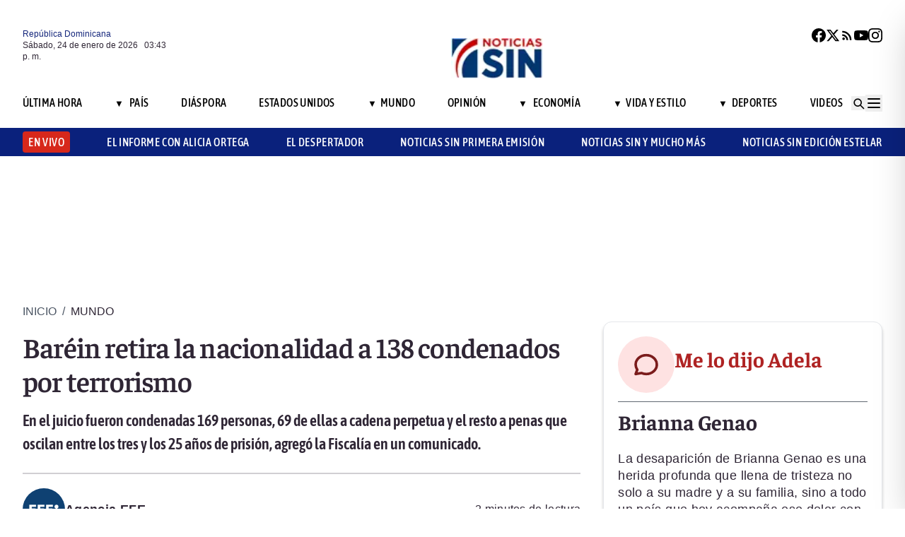

--- FILE ---
content_type: text/html; charset=utf-8
request_url: https://noticiassin.com/envivo-interiores?v=1769269431277
body_size: 136
content:
<!--blob 01/24/2026 11:43:51.390 a. m. --><!--publishThread: 06:43:40.742 PM  --><div class="bg-white rounded-md shadow-[0_4px_4px_rgba(0,0,0,0.2)] overflow-hidden"  style="display:none"><input type='hidden' value='DESHABILITADO' /><div class="bg-red-700 text-white text-sm font-semibold px-4 py-2 flex items-center gap-2 rounded-t-md"><span class="relative w-5 h-5 flex items-center justify-center"><!-- C&iacute;rculo exterior --><span class="absolute w-5 h-5 rounded-full border-2 border-white opacity-70"></span><!-- C&iacute;rculo medio --><span class="absolute w-3.5 h-3.5 rounded-full border-2 border-white opacity-90"></span><!-- C&iacute;rculo interior --><span class="w-2 h-2 rounded-full bg-white z-10"></span></span><h2
                    class="font-semibold text-[26px] leading-[100%] tracking-[-0.01em] text-[#FFFFFF] font-faustina mb-1">En vivo ahora</h2></div><div class="aspect-video"></div><!-- Informaci&oacute;n del programa --><div class="p-4 text-sm space-y-1 pb-2"><h3 class="font-semibold text-[26px] leading-[100%] tracking-[0%] text-[#2F2635] font-asap">
                       Noticias SIN Emisi&oacute;n Estelar
                </h3><p class="font-normal text-[18px] leading-[24px] tracking-[0.02em] text-[#2F2635] font-source pb-2 pt-2">
                      Margaret Rodr&iacute;guez
                </p><p class="font-normal text-[16px] leading-[20px] tracking-[0.02em] text-[#2F2635] font-source">
                    23/01/2026
                </p></div></div>
    




--- FILE ---
content_type: text/html; charset=utf-8
request_url: https://noticiassin.com/bloque-me-lo-dijo-adela?v=1769269431278
body_size: 476
content:
<!--blob 01/24/2026 11:43:51.500 a. m. --><!--publishThread: 08:29:40.826 AM  --><div class="bg-white rounded-xl shadow-[0_4px_4px_rgba(0,0,0,0.2)] border p-5 space-y-3 "><div class="flex items-center gap-3 mb-2"><div class="bg-red-100 rounded-full w-20 h-20 flex items-center justify-center"><svg xmlns="http://www.w3.org/2000/svg" class="w-10 h-10" viewBox="0 0 24 24"
                        fill="none" stroke="currentColor" stroke-width="2.2" stroke-linecap="round"
                        stroke-linejoin="round"><path
                            d="M21 12c0 4.418-4.03 8-9 8a9.77 9.77 0 01-4-.84L3 20l1.4-3.6A8.976 8.976 0 013 12c0-4.418 4.03-8 9-8s9 3.582 9 8z"
                            stroke="#7B1C1C" /></svg></div><a href="/me-lo-dijo-adela-brianna-genao-2028227" title="Brianna Genao"><h2 class="font-bold text-[30px] leading-[32px] tracking-[0%] text-[#AF2323] font-faustina pb-4">Me lo dijo Adela</h2></a></div><hr class="border-t border-gray-800 border-opacity-70"><div class="space-y-2"><h2 class="font-bold text-[30px] leading-[32px] tracking-[0%] text-[#2F2635] font-faustina pb-4">
                    Brianna Genao
                </h2><p class="font-normal text-[18px] leading-[24px] tracking-[0.02em] text-[#2F2635] font-source">
                    La desaparici&oacute;n de Brianna Genao es una herida profunda que llena de tristeza no solo a su madre y a su familia, sino a todo un pa&iacute;s que hoy acompa&ntilde;a ese dolor con respeto y solidaridad. 
Ninguna palabra puede aliviar un hecho tan horrendo. 
La fe expresada por su madre dignifica el amor en medio de la desaparici&oacute;n y nos interpela como sociedad: fallamos cuando una ni&ntilde;a no vuelve a casa. 
Que la justicia responda y la memoria de Brianna no sea olvidada.
                </p></div><a href="/noticias-listado/20260123" title="23 enero 2026"><p class="font-normal text-[12px] leading-[14px] tracking-[0%] text-[#2F2635] font-source" style="text-transform: capitalize">
                23 enero 2026
            </p></a></div>
    


--- FILE ---
content_type: text/html; charset=utf-8
request_url: https://noticiassin.com/bloque-auspiciado?v=1769269431278
body_size: 628
content:
<!--blob 01/24/2026 11:43:51.440 a. m. --><!--publishThread: 10:49:49.252 AM  --><div class="border-t border-t-4 border-gray-700 pt-4 space-y-4"><div class="overflow-hidden border border[#6F0023]  shadow-md"><a href="/destitucion-primer-ministro-haiti-2028277" title="Consejo de Transici&oacute;n de Hait&iacute; inicia el proceso para destituir al primer ministro"><img src="https://noticiassin.blob.core.windows.net/images/2026/01/23/destitucion-primer-ministro-haiti-0abccb7f-focus-0-0-589-331.webp" alt="Consejo de Transici&oacute;n de Hait&iacute; inicia el proceso para destituir al primer ministro" class="w-full h-auto" width="392" height="220"></a><div class="p-4 space-y-2"><h2 class="font-semibold text-[20px] leading-[24px] tracking-[0%] text-[#2F2635] font-asap"><a href="/destitucion-primer-ministro-haiti-2028277" title="Consejo de Transici&oacute;n de Hait&iacute; inicia el proceso para destituir al primer ministro">Consejo de Transici&oacute;n de Hait&iacute; inicia el proceso para destituir al primer ministro</a></h2><a href="/destitucion-primer-ministro-haiti-2028277" title="Consejo de Transici&oacute;n de Hait&iacute; inicia el proceso para destituir al primer ministro"><p class="font-normal text-[18px] leading-[24px] tracking-[0.02em] text-[#2F2635] font-source">
                                Cinco de siete miembros con voto en el CPT solicitaron la salida de Fils-Aim&eacute;, mientras EE.UU. expres&oacute; respald...
                                </p
                            </a></div></div><div class="overflow-hidden border border[#6F0023]  shadow-md"><a href="/ataque-a-joven-embarazada-deja-feto-sin-vida-2028241" title="Joven embarazada pierde a su beb&eacute; tras recibir 42 pu&ntilde;aladas de su expareja"><img src="https://noticiassin.blob.core.windows.net/images/2026/01/23/ataque-a-joven-embarazada-en-santiago-deja-feto-sin-vida-y-agresor-profugo-2f0d384c-focus-0-0-589-331.webp" alt="Joven embarazada pierde a su beb&eacute; tras recibir 42 pu&ntilde;aladas de su expareja" class="w-full h-auto" width="392" height="220"><div style="position: relative;bottom: 2.5rem;" class="absolute bottom-2 left-2 w-7 h-7 flex items-center justify-center bg-black/70 text-white rounded-md"><svg xmlns="http://www.w3.org/2000/svg" class="w-5 h-5" viewBox="0 0 20 20" fill="currentColor"><path d="M6.5 5.5v9l7-4.5-7-4.5z"></path></svg></div></a><div class="p-4 space-y-2"><h2 class="font-semibold text-[20px] leading-[24px] tracking-[0%] text-[#2F2635] font-asap"><a href="/ataque-a-joven-embarazada-deja-feto-sin-vida-2028241" title="Joven embarazada pierde a su beb&eacute; tras recibir 42 pu&ntilde;aladas de su expareja">Joven embarazada pierde a su beb&eacute; tras recibir 42 pu&ntilde;aladas de su expareja</a></h2><a href="/ataque-a-joven-embarazada-deja-feto-sin-vida-2028241" title="Joven embarazada pierde a su beb&eacute; tras recibir 42 pu&ntilde;aladas de su expareja"><p class="font-normal text-[18px] leading-[24px] tracking-[0.02em] text-[#2F2635] font-source">
                                El agresor huy&oacute; tras el ataque y permanece pr&oacute;fugo mientras familiares denuncian maltratos previos.
                                </p
                            </a></div></div><div class="overflow-hidden border border[#6F0023]  shadow-md"><a href="/politicos-haitianos-corruptos-usan-bandas-2028290" title="EE.UU. acusa a pol&iacute;ticos haitianos corruptos de utilizar las bandas para sembrar el caos"><img src="https://noticiassin.blob.core.windows.net/images/2026/01/23/politicos-haitianos-corruptos-usan-bandas-c60555d2-focus-0-0-589-331.webp" alt="EE.UU. acusa a pol&iacute;ticos haitianos corruptos de utilizar las bandas para sembrar el caos" class="w-full h-auto" width="392" height="220"></a><div class="p-4 space-y-2"><h2 class="font-semibold text-[20px] leading-[24px] tracking-[0%] text-[#2F2635] font-asap"><a href="/politicos-haitianos-corruptos-usan-bandas-2028290" title="EE.UU. acusa a pol&iacute;ticos haitianos corruptos de utilizar las bandas para sembrar el caos">EE.UU. acusa a pol&iacute;ticos haitianos "corruptos" de utilizar las bandas para sembrar el caos</a></h2><a href="/politicos-haitianos-corruptos-usan-bandas-2028290" title="EE.UU. acusa a pol&iacute;ticos haitianos corruptos de utilizar las bandas para sembrar el caos"><p class="font-normal text-[18px] leading-[24px] tracking-[0.02em] text-[#2F2635] font-source">
                                El secretario Marco Rubio destac&oacute; la necesidad de un liderazgo firme para combatir la violencia de las bandas ...
                                </p
                            </a></div></div></div>
    


--- FILE ---
content_type: text/html; charset=utf-8
request_url: https://noticiassin.com/bloque-home-interiores?v=1769269431278
body_size: 1729
content:
<!--blob 01/24/2026 11:43:51.451 a. m. --><!--publishThread: 10:49:49.795 AM  --><div class="border-t border-t-4 border-gray-700 pt-4"><h2 class="font-bold text-[30px] leading-[32px] tracking-[0%] text-[#2F2635] font-faustina">En Portada</h2><a href="/seccion/pais" title="Ej&eacute;rcito frustra robo de animales y recupera caballos en Dajab&oacute;n"><a href="/seccion/pais" title="Ej&eacute;rcito frustra robo de animales y recupera caballos en Dajab&oacute;n"><h3 class="paddingtb-6 font-asap font-medium text-[16px] leading-[20px] tracking-[0.04em] uppercase text-[#AF2323] mb-[8px] mt-5">
                Pa&iacute;s
                </h3></a></a><a href="/caballos-recuperados-tras-frustrar-robo-de-animales-en-dajabon-2028332" title="Ej&eacute;rcito frustra robo de animales y recupera caballos en Dajab&oacute;n"><h2 class="font-bold text-[30px] leading-[32px] tracking-[0%] text-[#2F2635] font-faustina pb-4">
                    Ej&eacute;rcito frustra robo de animales y recupera caballos en Dajab&oacute;n
                </h2></a><p class="paddingtb-6 font-normal text-[12px] leading-[14px] tracking-[0%] text-[#2F2635] font-source mb-1"><a href="/noticias-listado/20260124" title="S&aacute;bado 24 de enero de 2026">S&aacute;bado 24 de enero de 2026</a></p><div class="relative"><a href="/caballos-recuperados-tras-frustrar-robo-de-animales-en-dajabon-2028332" title="Ej&eacute;rcito frustra robo de animales y recupera caballos en Dajab&oacute;n"><img src="https://noticiassin.blob.core.windows.net/images/2026/01/24/caballos-recuperados-tras-frustrar-robo-de-animales-en-dajabon-64bb06f0-focus-0-0-800-400.webp" alt="Ej&eacute;rcito frustra robo de animales y recupera caballos en Dajab&oacute;n" class="w-full h-auto" width="394" height="197"></a></div></div><div class="border-t border-[#D1CFD3] pt-6 space-y-4"><div class="flex gap-4 items-start border-b border-[#D1CFD3] pb-3"><div class="flex-shrink-0 relative w-[50%]"><a href="/lluvias-dispersas-en-provincias-por-vaguada-y-efectos-locales-2028326" title="Vaguada y efectos locales seguir&aacute;n provocando precipitaciones dispersas sobre distintas provincias"><img src="https://noticiassin.blob.core.windows.net/images/2026/01/24/lluvias-dispersas-en-provincias-por-vaguada-y-efectos-locales-6f2d3cf3-focus-0-0-800-400.webp" alt="Vaguada y efectos locales seguir&aacute;n provocando precipitaciones dispersas sobre distintas provincias" class="w-full h-auto" width="197" height="99"></a></div><div class="flex-1 space-y-1"><a href="/seccion/pais" title="Vaguada y efectos locales seguir&aacute;n provocando precipitaciones dispersas sobre distintas provincias"> <p class="paddingtb-6 font-asap font-medium text-[16px] leading-[20px] tracking-[0.04em] uppercase text-[#9A3737]">Pa&iacute;s</p> </a><a href="/lluvias-dispersas-en-provincias-por-vaguada-y-efectos-locales-2028326" title="Vaguada y efectos locales seguir&aacute;n provocando precipitaciones dispersas sobre distintas provincias"><h3 class="font-semibold text-[16px] leading-[20px] tracking-[0%] text-[#2F2635] font-source">
                            Vaguada y efectos locales seguir&aacute;n provocando precipitaciones dispersas sobre distintas provincias
                        </h3></a><p class="paddingtb-6 font-normal text-[12px] leading-[14px] tracking-[0%] text-[#2F2635] font-source"><a href="/noticias-listado/20260124" title="S&aacute;bado 24 de enero de 2026">S&aacute;bado 24 de enero de 2026</a></p></div></div><div class="flex gap-4 items-start border-b border-[#D1CFD3] pb-3"><div class="flex-shrink-0 relative w-[50%]"><a href="/posible-destitucion-primer-ministro-en-haiti-aumenta-tension-2028334" title="La posible destituci&oacute;n del primer ministro agrava nuevamente la crisis en Hait&iacute;"><img src="https://noticiassin.blob.core.windows.net/images/2026/01/24/posible-destitucion-primer-ministro-en-haiti-aumenta-tension-608bfcfa-focus-0-0-800-400.webp" alt="La posible destituci&oacute;n del primer ministro agrava nuevamente la crisis en Hait&iacute;" class="w-full h-auto" width="197" height="99"></a></div><div class="flex-1 space-y-1"><a href="/seccion/mundo" title="La posible destituci&oacute;n del primer ministro agrava nuevamente la crisis en Hait&iacute;"> <p class="paddingtb-6 font-asap font-medium text-[16px] leading-[20px] tracking-[0.04em] uppercase text-[#9A3737]">Mundo</p> </a><a href="/posible-destitucion-primer-ministro-en-haiti-aumenta-tension-2028334" title="La posible destituci&oacute;n del primer ministro agrava nuevamente la crisis en Hait&iacute;"><h3 class="font-semibold text-[16px] leading-[20px] tracking-[0%] text-[#2F2635] font-source">
                            La posible destituci&oacute;n del primer ministro agrava nuevamente la crisis en Hait&iacute;
                        </h3></a><p class="paddingtb-6 font-normal text-[12px] leading-[14px] tracking-[0%] text-[#2F2635] font-source"><a href="/noticias-listado/20260124" title="S&aacute;bado 24 de enero de 2026">S&aacute;bado 24 de enero de 2026</a></p></div></div><div class="flex gap-4 items-start border-b border-[#D1CFD3] pb-3"><div class="flex-shrink-0 relative w-[50%]"><a href="/hombres-detenidos-en-veron-por-posesion-de-cocaina-y-otras-drogas-2028339" title="Operativos en Ver&oacute;n: capturan a dos hombres con m&aacute;s de 2,700 gramos de coca&iacute;na, marihuana y crack"><img src="https://noticiassin.blob.core.windows.net/images/2026/01/24/hombres-detenidos-en-veron-por-posesion-de-cocaina-y-otras-drogas-ac7db79d-focus-0-0-800-400.webp" alt="Operativos en Ver&oacute;n: capturan a dos hombres con m&aacute;s de 2,700 gramos de coca&iacute;na, marihuana y crack" class="w-full h-auto" width="197" height="99"></a></div><div class="flex-1 space-y-1"><a href="/seccion/pais" title="Operativos en Ver&oacute;n: capturan a dos hombres con m&aacute;s de 2,700 gramos de coca&iacute;na, marihuana y crack"> <p class="paddingtb-6 font-asap font-medium text-[16px] leading-[20px] tracking-[0.04em] uppercase text-[#9A3737]">Pa&iacute;s</p> </a><a href="/hombres-detenidos-en-veron-por-posesion-de-cocaina-y-otras-drogas-2028339" title="Operativos en Ver&oacute;n: capturan a dos hombres con m&aacute;s de 2,700 gramos de coca&iacute;na, marihuana y crack"><h3 class="font-semibold text-[16px] leading-[20px] tracking-[0%] text-[#2F2635] font-source">
                            Operativos en Ver&oacute;n: capturan a dos hombres con m&aacute;s de 2,700 gramos de coca&iacute;na, marihuana y crack
                        </h3></a><p class="paddingtb-6 font-normal text-[12px] leading-[14px] tracking-[0%] text-[#2F2635] font-source"><a href="/noticias-listado/20260124" title="S&aacute;bado 24 de enero de 2026">S&aacute;bado 24 de enero de 2026</a></p></div></div></div><div class="grid grid-cols-2 gap-4  border-[#D1CFD3] pt-4"><div class="space-y-2"><div class="relative"><a href="/maestra-denuncia-intento-de-secuestro-de-su-hija-en-bahoruco-2028310" title="Maestra denuncia intento de secuestro de su hija en Bahoruco; agresores huyeron"><img src="https://noticiassin.blob.core.windows.net/images/2026/01/24/maestra-denuncia-intento-de-secuestro-de-su-hija-en-bahoruco-b2ddfbf6-focus-0-0-800-400.webp" alt="Maestra denuncia intento de secuestro de su hija en Bahoruco; agresores huyeron" class="w-full h-auto" width="189" height="95"></a></div><a href="/seccion/pais" title="Maestra denuncia intento de secuestro de su hija en Bahoruco; agresores huyeron"> <p class="paddingtb-6 font-asap font-medium text-[16px] leading-[20px] tracking-[0.04em] uppercase text-[#9A3737]">Pa&iacute;s</p></a><a href="/maestra-denuncia-intento-de-secuestro-de-su-hija-en-bahoruco-2028310" title="Maestra denuncia intento de secuestro de su hija en Bahoruco; agresores huyeron"><h3 class="font-semibold text-[16px] leading-[20px] tracking-[0%] text-[#2F2635] font-source">
                        Maestra denuncia intento de secuestro de su hija en Bahoruco; agresores huyeron
                    </h3></a><p class="paddingtb-6 font-normal text-[12px] leading-[14px] tracking-[0%] text-[#2F2635] font-source"><a href="/noticias-listado/20260123" title="Viernes 23 de enero de 2026">Viernes 23 de enero de 2026</a></p></div><div class="space-y-2"><div class="relative"><a href="/estados-unidos-enfrenta-tormenta-invernal-con-fuertes-nevadas-2028320" title="Estados Unidos declara estado de emergencia ante tormenta invernal y bajas temperaturas extremas"><img src="https://noticiassin.blob.core.windows.net/images/2025/11/25/tormenta-invernal-en-el-norte-de-estados-unidos-afecta-viajes-6a6fd102-focus-0-0-800-400.webp" alt="Estados Unidos declara estado de emergencia ante tormenta invernal y bajas temperaturas extremas" class="w-full h-auto" width="189" height="95"></a></div><a href="/seccion/estados-unidos" title="Estados Unidos declara estado de emergencia ante tormenta invernal y bajas temperaturas extremas"> <p class="paddingtb-6 font-asap font-medium text-[16px] leading-[20px] tracking-[0.04em] uppercase text-[#9A3737]">Estados Unidos</p></a><a href="/estados-unidos-enfrenta-tormenta-invernal-con-fuertes-nevadas-2028320" title="Estados Unidos declara estado de emergencia ante tormenta invernal y bajas temperaturas extremas"><h3 class="font-semibold text-[16px] leading-[20px] tracking-[0%] text-[#2F2635] font-source">
                        Estados Unidos declara estado de emergencia ante tormenta invernal y bajas temperaturas extremas
                    </h3></a><p class="paddingtb-6 font-normal text-[12px] leading-[14px] tracking-[0%] text-[#2F2635] font-source"><a href="/noticias-listado/20260123" title="Viernes 23 de enero de 2026">Viernes 23 de enero de 2026</a></p></div><div class="space-y-2"><div class="relative"><a href="/joven-muere-tras-brutal-ataque-con-palo-de-clavos--2028300" title="Joven muere tras brutal ataque con palo lleno de clavos"><img src="https://noticiassin.blob.core.windows.net/images/2026/01/24/joven-muere-tras-brutal-ataque-con-palo-de-clavos-57a5e154-focus-0-0-800-400.webp" alt="Joven muere tras brutal ataque con palo lleno de clavos" class="w-full h-auto" width="189" height="95"></a></div><a href="/seccion/pais" title="Joven muere tras brutal ataque con palo lleno de clavos"> <p class="paddingtb-6 font-asap font-medium text-[16px] leading-[20px] tracking-[0.04em] uppercase text-[#9A3737]">Pa&iacute;s</p></a><a href="/joven-muere-tras-brutal-ataque-con-palo-de-clavos--2028300" title="Joven muere tras brutal ataque con palo lleno de clavos"><h3 class="font-semibold text-[16px] leading-[20px] tracking-[0%] text-[#2F2635] font-source">
                        Joven muere tras brutal ataque con palo lleno de clavos

                    </h3></a><p class="paddingtb-6 font-normal text-[12px] leading-[14px] tracking-[0%] text-[#2F2635] font-source"><a href="/noticias-listado/20260123" title="Viernes 23 de enero de 2026">Viernes 23 de enero de 2026</a></p></div><div class="space-y-2"><div class="relative"><a href="/destitucion-rector-itla-presidente-abinader-emite-decreto-2028288" title="Presidente Abinader destituye al rector del ITLA mediante decreto 39-26"><img src="https://noticiassin.blob.core.windows.net/images/2026/01/23/destitucion-rector-itla-presidente-abinader-emite-decreto-48071518-focus-0-0-800-400.webp" alt="Presidente Abinader destituye al rector del ITLA mediante decreto 39-26" class="w-full h-auto" width="189" height="95"></a></div><a href="/seccion/pais" title="Presidente Abinader destituye al rector del ITLA mediante decreto 39-26"> <p class="paddingtb-6 font-asap font-medium text-[16px] leading-[20px] tracking-[0.04em] uppercase text-[#9A3737]">Pa&iacute;s</p></a><a href="/destitucion-rector-itla-presidente-abinader-emite-decreto-2028288" title="Presidente Abinader destituye al rector del ITLA mediante decreto 39-26"><h3 class="font-semibold text-[16px] leading-[20px] tracking-[0%] text-[#2F2635] font-source">
                        Presidente Abinader destituye al rector del ITLA mediante decreto 39-26
                    </h3></a><p class="paddingtb-6 font-normal text-[12px] leading-[14px] tracking-[0%] text-[#2F2635] font-source"><a href="/noticias-listado/20260123" title="Viernes 23 de enero de 2026">Viernes 23 de enero de 2026</a></p></div><div class="space-y-2"><div class="relative"><a href="/vaguada-genera-aguaceros-en-rd-este-fin-de-semana-2028324" title="Vaguada provoca aguaceros y r&aacute;fagas de viento en zonas costeras y del interior dominicano"><img src="https://noticiassin.blob.core.windows.net/images/2026/01/09/condiciones-del-pronostico-del-tiempo-para-rd-con-aguaceros-1350bbed-focus-0-0-800-400.webp" alt="Vaguada provoca aguaceros y r&aacute;fagas de viento en zonas costeras y del interior dominicano" class="w-full h-auto" width="189" height="95"></a></div><a href="/seccion/pais" title="Vaguada provoca aguaceros y r&aacute;fagas de viento en zonas costeras y del interior dominicano"> <p class="paddingtb-6 font-asap font-medium text-[16px] leading-[20px] tracking-[0.04em] uppercase text-[#9A3737]">Pa&iacute;s</p></a><a href="/vaguada-genera-aguaceros-en-rd-este-fin-de-semana-2028324" title="Vaguada provoca aguaceros y r&aacute;fagas de viento en zonas costeras y del interior dominicano"><h3 class="font-semibold text-[16px] leading-[20px] tracking-[0%] text-[#2F2635] font-source">
                        Vaguada provoca aguaceros y r&aacute;fagas de viento en zonas costeras y del interior dominicano
                    </h3></a><p class="paddingtb-6 font-normal text-[12px] leading-[14px] tracking-[0%] text-[#2F2635] font-source"><a href="/noticias-listado/20260123" title="Viernes 23 de enero de 2026">Viernes 23 de enero de 2026</a></p></div><div class="space-y-2"><div class="relative"><a href="/posposicion-juego-serie-final-lidom-2026-tercer-partido-2028299" title="Lidom anuncia posposici&oacute;n del tercer juego de la Serie Final 2026 en Santo Domingo"><img src="https://noticiassin.blob.core.windows.net/images/2026/01/23/posposicion-juego-serie-final-lidom-2026-tercer-partido-21cee162-focus-0-0-800-400.webp" alt="Lidom anuncia posposici&oacute;n del tercer juego de la Serie Final 2026 en Santo Domingo" class="w-full h-auto" width="189" height="95"></a></div><a href="/seccion/deportes" title="Lidom anuncia posposici&oacute;n del tercer juego de la Serie Final 2026 en Santo Domingo"> <p class="paddingtb-6 font-asap font-medium text-[16px] leading-[20px] tracking-[0.04em] uppercase text-[#9A3737]">Deportes</p></a><a href="/posposicion-juego-serie-final-lidom-2026-tercer-partido-2028299" title="Lidom anuncia posposici&oacute;n del tercer juego de la Serie Final 2026 en Santo Domingo"><h3 class="font-semibold text-[16px] leading-[20px] tracking-[0%] text-[#2F2635] font-source">
                        Lidom anuncia posposici&oacute;n del tercer juego de la Serie Final 2026 en Santo Domingo
                    </h3></a><p class="paddingtb-6 font-normal text-[12px] leading-[14px] tracking-[0%] text-[#2F2635] font-source"><a href="/noticias-listado/20260123" title="Viernes 23 de enero de 2026">Viernes 23 de enero de 2026</a></p></div></div>


--- FILE ---
content_type: text/html; charset=utf-8
request_url: https://noticiassin.com/bloque-seccion-mundo?v=1769269431278
body_size: 831
content:
<!--blob 01/24/2026 11:43:51.420 a. m. --><!--publishThread: 06:31:21.690 AM  --><div class="border-t border-t-4 border-gray-700 pt-[8px] space-y-4"><span class="font-asap font-semibold text-[18px] leading-[22px] tracking-[0.02em] uppercase text-[#2F2635] mb-2">Porque le&iacute;ste este art&iacute;culo</span><div class="flex gap-4 items-start border-b border-[#D1CFD3] pb-3"><div class="flex-shrink-0 relative w-[50%]"><a href="/posible-destitucion-primer-ministro-en-haiti-aumenta-tension-2028334" title="La posible destituci&oacute;n del primer ministro agrava nuevamente la crisis en Hait&iacute;"><img src="https://noticiassin.blob.core.windows.net/images/2026/01/24/posible-destitucion-primer-ministro-en-haiti-aumenta-tension-608bfcfa-focus-0-0-800-450.webp" alt="La posible destituci&oacute;n del primer ministro agrava nuevamente la crisis en Hait&iacute;" class="w-full h-auto" width="197" height="111"></a></div><div class="flex-1 space-y-1"><a href="/seccion/mundo" title="La posible destituci&oacute;n del primer ministro agrava nuevamente la crisis en Hait&iacute;"> <p class="paddingb-6 font-asap font-medium text-[16px] leading-[20px] tracking-[0.04em] uppercase text-[#9A3737]">
                        Mundo
                    </p></a><a href="/posible-destitucion-primer-ministro-en-haiti-aumenta-tension-2028334" title="La posible destituci&oacute;n del primer ministro agrava nuevamente la crisis en Hait&iacute;"><h3 class="font-semibold text-[16px] leading-[20px] tracking-[0%] text-[#2F2635] font-source">
                            La posible destituci&oacute;n del primer ministro agrava nuevamente la crisis en Hait&iacute;
                        </h3></a><p class="paddingtb-6 font-normal text-[12px] leading-[14px] tracking-[0%] text-[#2F2635] font-source"><a href="/noticias-listado/20260124" title="S&aacute;bado 24 de enero de 2026">S&aacute;bado 24 de enero de 2026</a></p></div></div><div class="flex gap-4 items-start border-b border-[#D1CFD3] pb-3"><div class="flex-shrink-0 relative w-[50%]"><a href="/fuertes-lluvias-en-afganistan-causan-mas-de-60-muertos-2028328" title="Al menos 61 muertos y m&aacute;s de 100 heridos por fuertes lluvias y nieve en Afganist&aacute;n"><img src="https://noticiassin.blob.core.windows.net/images/2026/01/24/fuertes-lluvias-en-afganistan-causan-mas-de-60-muertos-99d584c5-focus-0-0-800-450.webp" alt="Al menos 61 muertos y m&aacute;s de 100 heridos por fuertes lluvias y nieve en Afganist&aacute;n" class="w-full h-auto" width="197" height="111"></a></div><div class="flex-1 space-y-1"><a href="/seccion/mundo" title="Al menos 61 muertos y m&aacute;s de 100 heridos por fuertes lluvias y nieve en Afganist&aacute;n"> <p class="paddingb-6 font-asap font-medium text-[16px] leading-[20px] tracking-[0.04em] uppercase text-[#9A3737]">
                        Mundo
                    </p></a><a href="/fuertes-lluvias-en-afganistan-causan-mas-de-60-muertos-2028328" title="Al menos 61 muertos y m&aacute;s de 100 heridos por fuertes lluvias y nieve en Afganist&aacute;n"><h3 class="font-semibold text-[16px] leading-[20px] tracking-[0%] text-[#2F2635] font-source">
                            Al menos 61 muertos y m&aacute;s de 100 heridos por fuertes lluvias y nieve en Afganist&aacute;n
                        </h3></a><p class="paddingtb-6 font-normal text-[12px] leading-[14px] tracking-[0%] text-[#2F2635] font-source"><a href="/noticias-listado/20260124" title="S&aacute;bado 24 de enero de 2026">S&aacute;bado 24 de enero de 2026</a></p></div></div><div class="flex gap-4 items-start border-b border-[#D1CFD3] pb-3"><div class="flex-shrink-0 relative w-[50%]"><a href="/eeuu-destruye-bote-vinculado-narcotrafico-en-el-pacifico-2028315" title="EE.UU. destruye un nuevo bote en el Pac&iacute;fico supuestamente ligado al narcotr&aacute;fico"><img src="https://noticiassin.blob.core.windows.net/images/2026/01/24/eeuu-destruye-bote-vinculado-narcotrafico-en-el-pacifico-45d4df70-focus-0-0-800-450.webp" alt="EE.UU. destruye un nuevo bote en el Pac&iacute;fico supuestamente ligado al narcotr&aacute;fico" class="w-full h-auto" width="197" height="111"></a></div><div class="flex-1 space-y-1"><a href="/seccion/mundo" title="EE.UU. destruye un nuevo bote en el Pac&iacute;fico supuestamente ligado al narcotr&aacute;fico"> <p class="paddingb-6 font-asap font-medium text-[16px] leading-[20px] tracking-[0.04em] uppercase text-[#9A3737]">
                        Mundo
                    </p></a><a href="/eeuu-destruye-bote-vinculado-narcotrafico-en-el-pacifico-2028315" title="EE.UU. destruye un nuevo bote en el Pac&iacute;fico supuestamente ligado al narcotr&aacute;fico"><h3 class="font-semibold text-[16px] leading-[20px] tracking-[0%] text-[#2F2635] font-source">
                            EE.UU. destruye un nuevo bote en el Pac&iacute;fico supuestamente ligado al narcotr&aacute;fico
                        </h3></a><p class="paddingtb-6 font-normal text-[12px] leading-[14px] tracking-[0%] text-[#2F2635] font-source"><a href="/noticias-listado/20260123" title="Viernes 23 de enero de 2026">Viernes 23 de enero de 2026</a></p></div></div><div class="flex gap-4 items-start border-b border-[#D1CFD3] pb-3"><div class="flex-shrink-0 relative w-[50%]"><a href="/delcy-rodriguez-propone-dialogo-politico-venezuela-2028313" title="Delcy Rodr&iacute;guez propone convocar verdadero di&aacute;logo pol&iacute;tico que incluya a la oposici&oacute;n"><img src="https://noticiassin.blob.core.windows.net/images/2026/01/24/delcy-rodriguez-propone-dialogo-politico-venezuela-4277afd6-focus-0-0-800-450.webp" alt="Delcy Rodr&iacute;guez propone convocar verdadero di&aacute;logo pol&iacute;tico que incluya a la oposici&oacute;n" class="w-full h-auto" width="197" height="111"></a></div><div class="flex-1 space-y-1"><a href="/seccion/mundo" title="Delcy Rodr&iacute;guez propone convocar verdadero di&aacute;logo pol&iacute;tico que incluya a la oposici&oacute;n"> <p class="paddingb-6 font-asap font-medium text-[16px] leading-[20px] tracking-[0.04em] uppercase text-[#9A3737]">
                        Mundo
                    </p></a><a href="/delcy-rodriguez-propone-dialogo-politico-venezuela-2028313" title="Delcy Rodr&iacute;guez propone convocar verdadero di&aacute;logo pol&iacute;tico que incluya a la oposici&oacute;n"><h3 class="font-semibold text-[16px] leading-[20px] tracking-[0%] text-[#2F2635] font-source">
                            Delcy Rodr&iacute;guez propone convocar "verdadero di&aacute;logo pol&iacute;tico" que incluya a la oposici&oacute;n
                        </h3></a><p class="paddingtb-6 font-normal text-[12px] leading-[14px] tracking-[0%] text-[#2F2635] font-source"><a href="/noticias-listado/20260123" title="Viernes 23 de enero de 2026">Viernes 23 de enero de 2026</a></p></div></div><div class="flex gap-4 items-start border-b border-[#D1CFD3] pb-3"><div class="flex-shrink-0 relative w-[50%]"><a href="/politicos-haitianos-corruptos-usan-bandas-2028290" title="EE.UU. acusa a pol&iacute;ticos haitianos corruptos de utilizar las bandas para sembrar el caos"><img src="https://noticiassin.blob.core.windows.net/images/2026/01/23/politicos-haitianos-corruptos-usan-bandas-c60555d2-focus-0-0-800-450.webp" alt="EE.UU. acusa a pol&iacute;ticos haitianos corruptos de utilizar las bandas para sembrar el caos" class="w-full h-auto" width="197" height="111"></a></div><div class="flex-1 space-y-1"><a href="/seccion/mundo" title="EE.UU. acusa a pol&iacute;ticos haitianos corruptos de utilizar las bandas para sembrar el caos"> <p class="paddingb-6 font-asap font-medium text-[16px] leading-[20px] tracking-[0.04em] uppercase text-[#9A3737]">
                        Mundo
                    </p></a><a href="/politicos-haitianos-corruptos-usan-bandas-2028290" title="EE.UU. acusa a pol&iacute;ticos haitianos corruptos de utilizar las bandas para sembrar el caos"><h3 class="font-semibold text-[16px] leading-[20px] tracking-[0%] text-[#2F2635] font-source">
                            EE.UU. acusa a pol&iacute;ticos haitianos "corruptos" de utilizar las bandas para sembrar el caos
                        </h3></a><p class="paddingtb-6 font-normal text-[12px] leading-[14px] tracking-[0%] text-[#2F2635] font-source"><a href="/noticias-listado/20260123" title="Viernes 23 de enero de 2026">Viernes 23 de enero de 2026</a></p></div></div><div class="flex gap-4 items-start border-b border-[#D1CFD3] pb-3"><div class="flex-shrink-0 relative w-[50%]"><a href="/larry-ellison-suma-el-algoritmo-de-tiktok-2028287" title="El multimillonario Larry Ellison suma el algoritmo de TikTok a su gran imperio medi&aacute;tico"><img src="https://noticiassin.blob.core.windows.net/images/2026/01/23/larry-ellison-suma-el-algoritmo-de-tiktok-6cb0f4cd-focus-0-0-800-450.webp" alt="El multimillonario Larry Ellison suma el algoritmo de TikTok a su gran imperio medi&aacute;tico" class="w-full h-auto" width="197" height="111"></a></div><div class="flex-1 space-y-1"><a href="/seccion/mundo" title="El multimillonario Larry Ellison suma el algoritmo de TikTok a su gran imperio medi&aacute;tico"> <p class="paddingb-6 font-asap font-medium text-[16px] leading-[20px] tracking-[0.04em] uppercase text-[#9A3737]">
                        Mundo
                    </p></a><a href="/larry-ellison-suma-el-algoritmo-de-tiktok-2028287" title="El multimillonario Larry Ellison suma el algoritmo de TikTok a su gran imperio medi&aacute;tico"><h3 class="font-semibold text-[16px] leading-[20px] tracking-[0%] text-[#2F2635] font-source">
                            El multimillonario Larry Ellison suma el algoritmo de TikTok a su gran imperio medi&aacute;tico
                        </h3></a><p class="paddingtb-6 font-normal text-[12px] leading-[14px] tracking-[0%] text-[#2F2635] font-source"><a href="/noticias-listado/20260123" title="Viernes 23 de enero de 2026">Viernes 23 de enero de 2026</a></p></div></div></div>


--- FILE ---
content_type: text/html; charset=utf-8
request_url: https://www.google.com/recaptcha/api2/aframe
body_size: 265
content:
<!DOCTYPE HTML><html><head><meta http-equiv="content-type" content="text/html; charset=UTF-8"></head><body><script nonce="FTmHJRAlaSSKuvpYXoL04w">/** Anti-fraud and anti-abuse applications only. See google.com/recaptcha */ try{var clients={'sodar':'https://pagead2.googlesyndication.com/pagead/sodar?'};window.addEventListener("message",function(a){try{if(a.source===window.parent){var b=JSON.parse(a.data);var c=clients[b['id']];if(c){var d=document.createElement('img');d.src=c+b['params']+'&rc='+(localStorage.getItem("rc::a")?sessionStorage.getItem("rc::b"):"");window.document.body.appendChild(d);sessionStorage.setItem("rc::e",parseInt(sessionStorage.getItem("rc::e")||0)+1);localStorage.setItem("rc::h",'1769269434343');}}}catch(b){}});window.parent.postMessage("_grecaptcha_ready", "*");}catch(b){}</script></body></html>

--- FILE ---
content_type: application/javascript; charset=utf-8
request_url: https://fundingchoicesmessages.google.com/f/AGSKWxXOGgYT0E6cSWnBOrzd7NDmU225JEyVuu9Q8qEXNiS5bas4AAt0Qet0p8bhpwGwa2TpDEyXexcOel8-5fIYYL7jsxDYB0EUcV6F_t8CjUQw7lvVqjywg43dW4UxNJgeNh9GXLM-izk0jBQnuFMgTNHZGNrZ9yUuElg_9dyEEVUafvY7seb9uImzzSB6/__prebid_/gtv_ads..728x90_/ttj?id=/serv.ads.
body_size: -1289
content:
window['bb2bb680-b5da-49b7-8eb1-deb851c804d9'] = true;